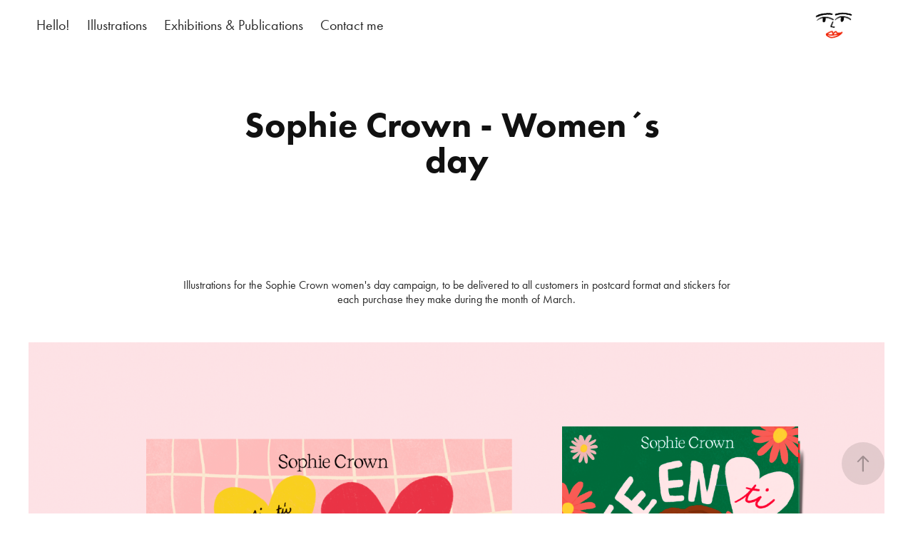

--- FILE ---
content_type: text/html; charset=utf-8
request_url: https://anachristie.com/sophie-crown-womens-day
body_size: 5546
content:
<!DOCTYPE HTML>
<html lang="en-US">
<head>
  <meta charset="UTF-8" />
  <meta name="viewport" content="width=device-width, initial-scale=1" />
      <meta name="keywords"  content="please enjoy this,pleaseenjoythis,ana christie,ilustradora,ilustrador,illustrator,ilustracion,illustration,dibujo,drawing,diseño grafico,diseño editorial,direccion,de arte,art,direction,peru,lima,editorial illustracion,editorial,ilustracion de,moda,fashion,fashion illustration" />
      <meta name="description"  content="Hello! i am a graphic designer who likes to draw :)" />
      <meta name="twitter:card"  content="summary_large_image" />
      <meta name="twitter:site"  content="@AdobePortfolio" />
      <meta  property="og:title" content="Ana Christie - Sophie Crown - Women´s day" />
      <meta  property="og:description" content="Hello! i am a graphic designer who likes to draw :)" />
      <meta  property="og:image" content="https://cdn.myportfolio.com/2a85354d-6bd2-4eff-9c10-2e7134b92a1f/823e055c-014c-4402-ba3a-5d5ae366f7eb_rwc_0x0x2480x1754x2480.png?h=a9f5c5fce819be2986d711b2d4783c8a" />
        <link rel="icon" href="https://cdn.myportfolio.com/2a85354d-6bd2-4eff-9c10-2e7134b92a1f/05d0ccc4-1329-4659-a57a-48dc385e6bf0_carw_1x1x32.png?h=798202715a4909744e66fb38143a5c30" />
        <link rel="apple-touch-icon" href="https://cdn.myportfolio.com/2a85354d-6bd2-4eff-9c10-2e7134b92a1f/afdf253a-ba6a-4a97-bbe6-92dc7906d416_carw_1x1x180.jpg?h=80009c0719d25b2906b6cc639526f56b" />
      <link rel="stylesheet" href="/dist/css/main.css" type="text/css" />
      <link rel="stylesheet" href="https://cdn.myportfolio.com/2a85354d-6bd2-4eff-9c10-2e7134b92a1f/717829a48b5fad64747b7bf2f577ae731748190563.css?h=eed7da3ad25e5f763562dbd708150ca5" type="text/css" />
    <link rel="canonical" href="https://anachristie.com/sophie-crown-womens-day" />
      <title>Ana Christie - Sophie Crown - Women´s day</title>
    <script type="text/javascript" src="//use.typekit.net/ik/UvokySXzb8AhXoE0zBAp1iNZn8yBSyxWXtCA-KYVsJ6fecCJGLGmIKvDFQqawQFLwhZyFQJawejoF26XwhJDjQbUZAZcjcj3jQjtFQIk52syjAIX5eB8FUGMJ6scieonJ6s7pWylH6qJyB9bMg6IJMI7fbKgmsMMeMS6MPG4fHl9IMIjgkMgqMefv-Vgg6.js?cb=35f77bfb8b50944859ea3d3804e7194e7a3173fb" async onload="
    try {
      window.Typekit.load();
    } catch (e) {
      console.warn('Typekit not loaded.');
    }
    "></script>
</head>
  <body class="transition-enabled">  <div class='page-background-video page-background-video-with-panel'>
  </div>
  <div class="js-responsive-nav">
    <div class="responsive-nav">
      <div class="close-responsive-click-area js-close-responsive-nav">
        <div class="close-responsive-button"></div>
      </div>
          <nav class="nav-container" data-hover-hint="nav" data-hover-hint-placement="bottom-start">
      <div class="page-title">
        <a href="/ana-christie" >Hello!</a>
      </div>
                <div class="gallery-title"><a href="/work" >Illustrations</a></div>
                <div class="gallery-title"><a href="/exhibitions" >Exhibitions &amp; Publications</a></div>
      <div class="page-title">
        <a href="/contact-me" >Contact me</a>
      </div>
          </nav>
    </div>
  </div>
    <header class="site-header js-site-header  js-fixed-nav" data-context="theme.nav" data-hover-hint="nav" data-hover-hint-placement="top-start">
        <nav class="nav-container" data-hover-hint="nav" data-hover-hint-placement="bottom-start">
      <div class="page-title">
        <a href="/ana-christie" >Hello!</a>
      </div>
                <div class="gallery-title"><a href="/work" >Illustrations</a></div>
                <div class="gallery-title"><a href="/exhibitions" >Exhibitions &amp; Publications</a></div>
      <div class="page-title">
        <a href="/contact-me" >Contact me</a>
      </div>
        </nav>
        <div class="logo-wrap" data-context="theme.logo.header" data-hover-hint="logo" data-hover-hint-placement="bottom-start">
          <div class="logo e2e-site-logo-text logo-image  ">
    <a href="" class="image-normal image-link">
      <img src="https://cdn.myportfolio.com/2a85354d-6bd2-4eff-9c10-2e7134b92a1f/babe3494-5146-4a5d-a59d-cc82f54ae0e6_rwc_13x0x2429x2455x4096.gif?h=f853cf79550b37df6a490b6d7e174eff" alt="Ana Christie">
    </a>
          </div>
        </div>
        <div class="hamburger-click-area js-hamburger">
          <div class="hamburger">
            <i></i>
            <i></i>
            <i></i>
          </div>
        </div>
    </header>
    <div class="header-placeholder"></div>
  <div class="site-wrap cfix js-site-wrap">
    <div class="site-container">
      <div class="site-content e2e-site-content">
        <main>
  <div class="page-container" data-context="page.page.container" data-hover-hint="pageContainer">
    <section class="page standard-modules">
        <header class="page-header content" data-context="pages" data-identity="id:p61db89bc12d3682c2162f9c6c4106138dc1297128c65be6d23201" data-hover-hint="pageHeader" data-hover-hint-id="p61db89bc12d3682c2162f9c6c4106138dc1297128c65be6d23201">
            <h1 class="title preserve-whitespace e2e-site-logo-text">Sophie Crown - Women´s day</h1>
            <p class="description"></p>
        </header>
      <div class="page-content js-page-content" data-context="pages" data-identity="id:p61db89bc12d3682c2162f9c6c4106138dc1297128c65be6d23201">
        <div id="project-canvas" class="js-project-modules modules content">
          <div id="project-modules">
              
              
              
              
              
              <div class="project-module module text project-module-text align- js-project-module e2e-site-project-module-text">
  <div class="rich-text js-text-editable module-text"><div><span class="texteditor-inline-color" style="color:#282828;">Illustrations for the Sophie Crown women's day campaign, to be delivered to all customers in postcard format and stickers for each purchase they make during the month of March.</span><br></div></div>
</div>

              
              
              
              
              
              <div class="project-module module image project-module-image js-js-project-module"  style="padding-top: px;
padding-bottom: px;
">

  

  
     <div class="js-lightbox" data-src="https://cdn.myportfolio.com/2a85354d-6bd2-4eff-9c10-2e7134b92a1f/c70112d4-9a81-4a70-96e6-ae352d33fc06.png?h=0a844af8cb7e59359cc301c5ee3e5a9d">
           <img
             class="js-lazy e2e-site-project-module-image"
             src="[data-uri]"
             data-src="https://cdn.myportfolio.com/2a85354d-6bd2-4eff-9c10-2e7134b92a1f/c70112d4-9a81-4a70-96e6-ae352d33fc06_rw_1920.png?h=f81926ebdda8ad47c7df93e969c592cb"
             data-srcset="https://cdn.myportfolio.com/2a85354d-6bd2-4eff-9c10-2e7134b92a1f/c70112d4-9a81-4a70-96e6-ae352d33fc06_rw_600.png?h=ba250f10e44e10984582868297a9654c 600w,https://cdn.myportfolio.com/2a85354d-6bd2-4eff-9c10-2e7134b92a1f/c70112d4-9a81-4a70-96e6-ae352d33fc06_rw_1200.png?h=341a6a659b3b4cb2b587807a58c1d0aa 1200w,https://cdn.myportfolio.com/2a85354d-6bd2-4eff-9c10-2e7134b92a1f/c70112d4-9a81-4a70-96e6-ae352d33fc06_rw_1920.png?h=f81926ebdda8ad47c7df93e969c592cb 1824w,"
             data-sizes="(max-width: 1824px) 100vw, 1824px"
             width="1824"
             height="0"
             style="padding-bottom: 91%; background: rgba(0, 0, 0, 0.03)"
             
           >
     </div>
  

</div>

              
              
              
              
              
              
              
              
              
              
              
              
              
              <div class="project-module module text project-module-text align- js-project-module e2e-site-project-module-text">
  <div class="rich-text js-text-editable module-text"><div><span class="texteditor-inline-color" style="color:#282828;">And this were the sticker set:</span><br></div></div>
</div>

              
              
              
              
              
              <div class="project-module module image project-module-image js-js-project-module"  style="padding-top: px;
padding-bottom: px;
">

  

  
     <div class="js-lightbox" data-src="https://cdn.myportfolio.com/2a85354d-6bd2-4eff-9c10-2e7134b92a1f/6f9c79e6-0dc7-458d-bd7c-6a850c5f26b7.png?h=25db446903eb4a2ae044ef2da3a15550">
           <img
             class="js-lazy e2e-site-project-module-image"
             src="[data-uri]"
             data-src="https://cdn.myportfolio.com/2a85354d-6bd2-4eff-9c10-2e7134b92a1f/6f9c79e6-0dc7-458d-bd7c-6a850c5f26b7_rw_1920.png?h=35d2a100e9226296fe16f984b6b2fd5c"
             data-srcset="https://cdn.myportfolio.com/2a85354d-6bd2-4eff-9c10-2e7134b92a1f/6f9c79e6-0dc7-458d-bd7c-6a850c5f26b7_rw_600.png?h=308c9e5deafdc3b69996d3765bfdbf57 600w,https://cdn.myportfolio.com/2a85354d-6bd2-4eff-9c10-2e7134b92a1f/6f9c79e6-0dc7-458d-bd7c-6a850c5f26b7_rw_1200.png?h=39957b434d97235021673098b1bba56a 1200w,https://cdn.myportfolio.com/2a85354d-6bd2-4eff-9c10-2e7134b92a1f/6f9c79e6-0dc7-458d-bd7c-6a850c5f26b7_rw_1920.png?h=35d2a100e9226296fe16f984b6b2fd5c 1920w,"
             data-sizes="(max-width: 1920px) 100vw, 1920px"
             width="1920"
             height="0"
             style="padding-bottom: 99.83%; background: rgba(0, 0, 0, 0.03)"
             
           >
     </div>
  

</div>

              
              
              
              
              
              
              
              
          </div>
        </div>
      </div>
    </section>
        <section class="back-to-top" data-hover-hint="backToTop">
          <a href="#"><span class="arrow">&uarr;</span><span class="preserve-whitespace">Back to Top</span></a>
        </section>
        <a class="back-to-top-fixed js-back-to-top back-to-top-fixed-with-panel" data-hover-hint="backToTop" data-hover-hint-placement="top-start" href="#">
          <svg version="1.1" id="Layer_1" xmlns="http://www.w3.org/2000/svg" xmlns:xlink="http://www.w3.org/1999/xlink" x="0px" y="0px"
           viewBox="0 0 26 26" style="enable-background:new 0 0 26 26;" xml:space="preserve" class="icon icon-back-to-top">
          <g>
            <path d="M13.8,1.3L21.6,9c0.1,0.1,0.1,0.3,0.2,0.4c0.1,0.1,0.1,0.3,0.1,0.4s0,0.3-0.1,0.4c-0.1,0.1-0.1,0.3-0.3,0.4
              c-0.1,0.1-0.2,0.2-0.4,0.3c-0.2,0.1-0.3,0.1-0.4,0.1c-0.1,0-0.3,0-0.4-0.1c-0.2-0.1-0.3-0.2-0.4-0.3L14.2,5l0,19.1
              c0,0.2-0.1,0.3-0.1,0.5c0,0.1-0.1,0.3-0.3,0.4c-0.1,0.1-0.2,0.2-0.4,0.3c-0.1,0.1-0.3,0.1-0.5,0.1c-0.1,0-0.3,0-0.4-0.1
              c-0.1-0.1-0.3-0.1-0.4-0.3c-0.1-0.1-0.2-0.2-0.3-0.4c-0.1-0.1-0.1-0.3-0.1-0.5l0-19.1l-5.7,5.7C6,10.8,5.8,10.9,5.7,11
              c-0.1,0.1-0.3,0.1-0.4,0.1c-0.2,0-0.3,0-0.4-0.1c-0.1-0.1-0.3-0.2-0.4-0.3c-0.1-0.1-0.1-0.2-0.2-0.4C4.1,10.2,4,10.1,4.1,9.9
              c0-0.1,0-0.3,0.1-0.4c0-0.1,0.1-0.3,0.3-0.4l7.7-7.8c0.1,0,0.2-0.1,0.2-0.1c0,0,0.1-0.1,0.2-0.1c0.1,0,0.2,0,0.2-0.1
              c0.1,0,0.1,0,0.2,0c0,0,0.1,0,0.2,0c0.1,0,0.2,0,0.2,0.1c0.1,0,0.1,0.1,0.2,0.1C13.7,1.2,13.8,1.2,13.8,1.3z"/>
          </g>
          </svg>
        </a>
  </div>
              <footer class="site-footer" data-hover-hint="footer">
                  <div class="social pf-footer-social" data-context="theme.footer" data-hover-hint="footerSocialIcons">
                    <ul>
                            <li>
                              <a href="https://www.behance.net/pleaseenjoythis" target="_blank">
                                <svg id="Layer_1" data-name="Layer 1" xmlns="http://www.w3.org/2000/svg" viewBox="0 0 30 24" class="icon"><path id="path-1" d="M18.83,14.38a2.78,2.78,0,0,0,.65,1.9,2.31,2.31,0,0,0,1.7.59,2.31,2.31,0,0,0,1.38-.41,1.79,1.79,0,0,0,.71-0.87h2.31a4.48,4.48,0,0,1-1.71,2.53,5,5,0,0,1-2.78.76,5.53,5.53,0,0,1-2-.37,4.34,4.34,0,0,1-1.55-1,4.77,4.77,0,0,1-1-1.63,6.29,6.29,0,0,1,0-4.13,4.83,4.83,0,0,1,1-1.64A4.64,4.64,0,0,1,19.09,9a4.86,4.86,0,0,1,2-.4A4.5,4.5,0,0,1,23.21,9a4.36,4.36,0,0,1,1.5,1.3,5.39,5.39,0,0,1,.84,1.86,7,7,0,0,1,.18,2.18h-6.9Zm3.67-3.24A1.94,1.94,0,0,0,21,10.6a2.26,2.26,0,0,0-1,.22,2,2,0,0,0-.66.54,1.94,1.94,0,0,0-.35.69,3.47,3.47,0,0,0-.12.65h4.29A2.75,2.75,0,0,0,22.5,11.14ZM18.29,6h5.36V7.35H18.29V6ZM13.89,17.7a4.4,4.4,0,0,1-1.51.7,6.44,6.44,0,0,1-1.73.22H4.24V5.12h6.24a7.7,7.7,0,0,1,1.73.17,3.67,3.67,0,0,1,1.33.56,2.6,2.6,0,0,1,.86,1,3.74,3.74,0,0,1,.3,1.58,3,3,0,0,1-.46,1.7,3.33,3.33,0,0,1-1.35,1.12,3.19,3.19,0,0,1,1.82,1.26,3.79,3.79,0,0,1,.59,2.17,3.79,3.79,0,0,1-.39,1.77A3.24,3.24,0,0,1,13.89,17.7ZM11.72,8.19a1.25,1.25,0,0,0-.45-0.47,1.88,1.88,0,0,0-.64-0.24,5.5,5.5,0,0,0-.76-0.05H7.16v3.16h3a2,2,0,0,0,1.28-.38A1.43,1.43,0,0,0,11.89,9,1.73,1.73,0,0,0,11.72,8.19ZM11.84,13a2.39,2.39,0,0,0-1.52-.45H7.16v3.73h3.11a3.61,3.61,0,0,0,.82-0.09A2,2,0,0,0,11.77,16a1.39,1.39,0,0,0,.47-0.54,1.85,1.85,0,0,0,.17-0.88A1.77,1.77,0,0,0,11.84,13Z"/></svg>
                              </a>
                            </li>
                            <li>
                              <a href="https://www.instagram.com/pleaseenjoythis/" target="_blank">
                                <svg version="1.1" id="Layer_1" xmlns="http://www.w3.org/2000/svg" xmlns:xlink="http://www.w3.org/1999/xlink" viewBox="0 0 30 24" style="enable-background:new 0 0 30 24;" xml:space="preserve" class="icon">
                                <g>
                                  <path d="M15,5.4c2.1,0,2.4,0,3.2,0c0.8,0,1.2,0.2,1.5,0.3c0.4,0.1,0.6,0.3,0.9,0.6c0.3,0.3,0.5,0.5,0.6,0.9
                                    c0.1,0.3,0.2,0.7,0.3,1.5c0,0.8,0,1.1,0,3.2s0,2.4,0,3.2c0,0.8-0.2,1.2-0.3,1.5c-0.1,0.4-0.3,0.6-0.6,0.9c-0.3,0.3-0.5,0.5-0.9,0.6
                                    c-0.3,0.1-0.7,0.2-1.5,0.3c-0.8,0-1.1,0-3.2,0s-2.4,0-3.2,0c-0.8,0-1.2-0.2-1.5-0.3c-0.4-0.1-0.6-0.3-0.9-0.6
                                    c-0.3-0.3-0.5-0.5-0.6-0.9c-0.1-0.3-0.2-0.7-0.3-1.5c0-0.8,0-1.1,0-3.2s0-2.4,0-3.2c0-0.8,0.2-1.2,0.3-1.5c0.1-0.4,0.3-0.6,0.6-0.9
                                    c0.3-0.3,0.5-0.5,0.9-0.6c0.3-0.1,0.7-0.2,1.5-0.3C12.6,5.4,12.9,5.4,15,5.4 M15,4c-2.2,0-2.4,0-3.3,0c-0.9,0-1.4,0.2-1.9,0.4
                                    c-0.5,0.2-1,0.5-1.4,0.9C7.9,5.8,7.6,6.2,7.4,6.8C7.2,7.3,7.1,7.9,7,8.7C7,9.6,7,9.8,7,12s0,2.4,0,3.3c0,0.9,0.2,1.4,0.4,1.9
                                    c0.2,0.5,0.5,1,0.9,1.4c0.4,0.4,0.9,0.7,1.4,0.9c0.5,0.2,1.1,0.3,1.9,0.4c0.9,0,1.1,0,3.3,0s2.4,0,3.3,0c0.9,0,1.4-0.2,1.9-0.4
                                    c0.5-0.2,1-0.5,1.4-0.9c0.4-0.4,0.7-0.9,0.9-1.4c0.2-0.5,0.3-1.1,0.4-1.9c0-0.9,0-1.1,0-3.3s0-2.4,0-3.3c0-0.9-0.2-1.4-0.4-1.9
                                    c-0.2-0.5-0.5-1-0.9-1.4c-0.4-0.4-0.9-0.7-1.4-0.9c-0.5-0.2-1.1-0.3-1.9-0.4C17.4,4,17.2,4,15,4L15,4L15,4z"/>
                                  <path d="M15,7.9c-2.3,0-4.1,1.8-4.1,4.1s1.8,4.1,4.1,4.1s4.1-1.8,4.1-4.1S17.3,7.9,15,7.9L15,7.9z M15,14.7c-1.5,0-2.7-1.2-2.7-2.7
                                    c0-1.5,1.2-2.7,2.7-2.7s2.7,1.2,2.7,2.7C17.7,13.5,16.5,14.7,15,14.7L15,14.7z"/>
                                  <path d="M20.2,7.7c0,0.5-0.4,1-1,1s-1-0.4-1-1s0.4-1,1-1S20.2,7.2,20.2,7.7L20.2,7.7z"/>
                                </g>
                                </svg>
                              </a>
                            </li>
                            <li>
                              <a href="https://www.tiktok.com/@pleaseenjoythistiktok" target="_blank">
                                <svg version="1.1" xmlns="http://www.w3.org/2000/svg" xmlns:xlink="http://www.w3.org/1999/xlink" x="0px" y="0px"
                                	 viewBox="0 0 30 24" style="enable-background:new 0 0 30 24;" xml:space="preserve" class="icon">
                                <path d="M22,10.4c-0.1,0-0.3,0-0.4,0c-1.5,0-2.9-0.7-3.7-2v6.8c0,2.8-2.2,5-5,5s-5-2.2-5-5s2.2-5,5-5l0,0c0.1,0,0.2,0,0.3,0v2.5
                                	c-0.1,0-0.2,0-0.3,0c-1.4,0-2.5,1.1-2.5,2.5c0,1.4,1.1,2.5,2.5,2.5c1.4,0,2.7-1.1,2.7-2.5l0-11.5H18c0.2,2.1,1.9,3.8,4,3.9L22,10.4"
                                	/>
                                </svg>
                              </a>
                            </li>
                            <li>
                              <a href="https://society6.com/pleaseenjoythis" target="_blank">
                                <svg version="1.1" id="Layer_1" xmlns="http://www.w3.org/2000/svg" xmlns:xlink="http://www.w3.org/1999/xlink" viewBox="0 0 30 24" style="enable-background:new 0 0 30 24;" xml:space="preserve" class="icon">
                                <g>
                                  <path d="M17.6,11.3c-0.2,0-0.4,0-0.6,0.1c-0.2,0.1-0.4,0.2-0.6,0.5c-0.1,0.1-0.1,0.4-0.2,0.7c-0.1,0.4-0.1,0.8-0.1,1.3
                                    c0,0.6,0,1,0.2,1.3c0.1,0.2,0.3,0.4,0.6,0.4c0.4,0,0.8-0.3,1.1-0.9c0.3-0.6,0.5-1.3,0.6-2.1c0-0.4-0.1-0.7-0.3-1
                                    C18.1,11.4,17.9,11.3,17.6,11.3z"/>
                                  <path d="M15,4c-4.4,0-8,3.6-8,8s3.6,8,8,8s8-3.6,8-8S19.4,4,15,4z M13.8,11.5c-0.2,0.1-0.4,0.2-0.6,0.2c-0.3,0-0.5-0.1-0.6-0.2
                                    c-0.1-0.1-0.2-0.3-0.3-0.4c-0.1-0.2-0.2-0.3-0.2-0.5c0-0.1-0.1-0.3-0.1-0.4c-0.2,0.1-0.5,0.2-0.7,0.3c-0.2,0.2-0.3,0.4-0.3,0.7
                                    c0,0.2,0,0.3,0.1,0.4c0.1,0.2,0.1,0.2,0.2,0.3c0.1,0,0.2,0.1,0.3,0.2c0.2,0,0.4,0.1,0.6,0.2c0.5,0.2,0.8,0.4,1.1,0.7
                                    c0.2,0.2,0.4,0.5,0.4,0.8v0.1V14c0,0.2,0,0.5-0.2,0.8c-0.1,0.2-0.3,0.4-0.5,0.6c-0.2,0.2-0.5,0.4-0.9,0.5c-0.3,0-0.8,0.1-1.3,0.1
                                    s-0.8,0-1.2-0.1c-0.3-0.1-0.5-0.2-0.7-0.3c-0.2-0.1-0.3-0.3-0.4-0.4c-0.1-0.1-0.1-0.3-0.1-0.4c0-0.2,0.1-0.4,0.3-0.6
                                    C8.8,14,9,13.9,9.3,13.9s0.5,0.1,0.6,0.2c0.1,0.1,0.3,0.3,0.3,0.5c0.2,0.2,0.2,0.4,0.3,0.6c0,0.1,0.1,0.3,0.1,0.4
                                    c0.5,0,0.8-0.1,1-0.3c0.2-0.2,0.3-0.5,0.3-0.8c0-0.2,0-0.3-0.1-0.4c0,0-0.1-0.1-0.3-0.2c-0.1-0.1-0.2-0.1-0.4-0.2
                                    c-0.2-0.1-0.4-0.2-0.5-0.2c-0.5-0.2-0.8-0.4-1.1-0.7s-0.4-0.7-0.4-1.1c0-0.3,0.1-0.5,0.2-0.7c0.1-0.2,0.2-0.4,0.5-0.6
                                    c0.3-0.1,0.6-0.3,0.9-0.4c0.4-0.1,0.8-0.2,1.3-0.2c0.3,0,0.6,0.1,0.8,0.1c0.3,0,0.5,0.1,0.7,0.1c0.2,0.1,0.4,0.3,0.5,0.4
                                    c0.1,0.2,0.1,0.4,0.1,0.6S14,11.4,13.8,11.5z M19.6,15c-0.8,0.7-1.6,1-2.7,1c-0.8,0-1.5-0.3-2-0.8s-0.7-1.2-0.7-2
                                    c0-1.6,0.6-3,1.7-4.1c1.1-1.1,2.5-1.8,4.4-2v0.6l-0.6,0.1c-0.5,0.2-1,0.3-1.3,0.6c-0.4,0.3-0.7,0.5-0.9,0.8
                                    c-0.3,0.3-0.4,0.6-0.6,0.9c-0.2,0.4-0.3,0.7-0.5,1.1c0.3-0.3,0.6-0.4,0.9-0.6c0.4-0.1,0.8-0.2,1.3-0.2c0.6,0,1,0.2,1.4,0.6
                                    s0.6,0.9,0.7,1.6C20.7,13.5,20.3,14.3,19.6,15z"/>
                                </g>
                                </svg>
                              </a>
                            </li>
                            <li>
                              <a href="mailto:anachristielias@yahoo.es">
                                <svg version="1.1" id="Layer_1" xmlns="http://www.w3.org/2000/svg" xmlns:xlink="http://www.w3.org/1999/xlink" x="0px" y="0px" viewBox="0 0 30 24" style="enable-background:new 0 0 30 24;" xml:space="preserve" class="icon">
                                  <g>
                                    <path d="M15,13L7.1,7.1c0-0.5,0.4-1,1-1h13.8c0.5,0,1,0.4,1,1L15,13z M15,14.8l7.9-5.9v8.1c0,0.5-0.4,1-1,1H8.1c-0.5,0-1-0.4-1-1 V8.8L15,14.8z"/>
                                  </g>
                                </svg>
                              </a>
                            </li>
                    </ul>
                  </div>
                <div class="footer-text">
                  Powered by <a href="http://portfolio.adobe.com" target="_blank">Adobe Portfolio</a>
                </div>
              </footer>
        </main>
      </div>
    </div>
  </div>
</body>
<script type="text/javascript">
  // fix for Safari's back/forward cache
  window.onpageshow = function(e) {
    if (e.persisted) { window.location.reload(); }
  };
</script>
  <script type="text/javascript">var __config__ = {"page_id":"p61db89bc12d3682c2162f9c6c4106138dc1297128c65be6d23201","theme":{"name":"marta"},"pageTransition":true,"linkTransition":true,"disableDownload":true,"localizedValidationMessages":{"required":"This field is required","Email":"This field must be a valid email address"},"lightbox":{"enabled":true,"color":{"opacity":0.94,"hex":"#fff"}},"cookie_banner":{"enabled":false}};</script>
  <script type="text/javascript" src="/site/translations?cb=35f77bfb8b50944859ea3d3804e7194e7a3173fb"></script>
  <script type="text/javascript" src="/dist/js/main.js?cb=35f77bfb8b50944859ea3d3804e7194e7a3173fb"></script>
</html>
